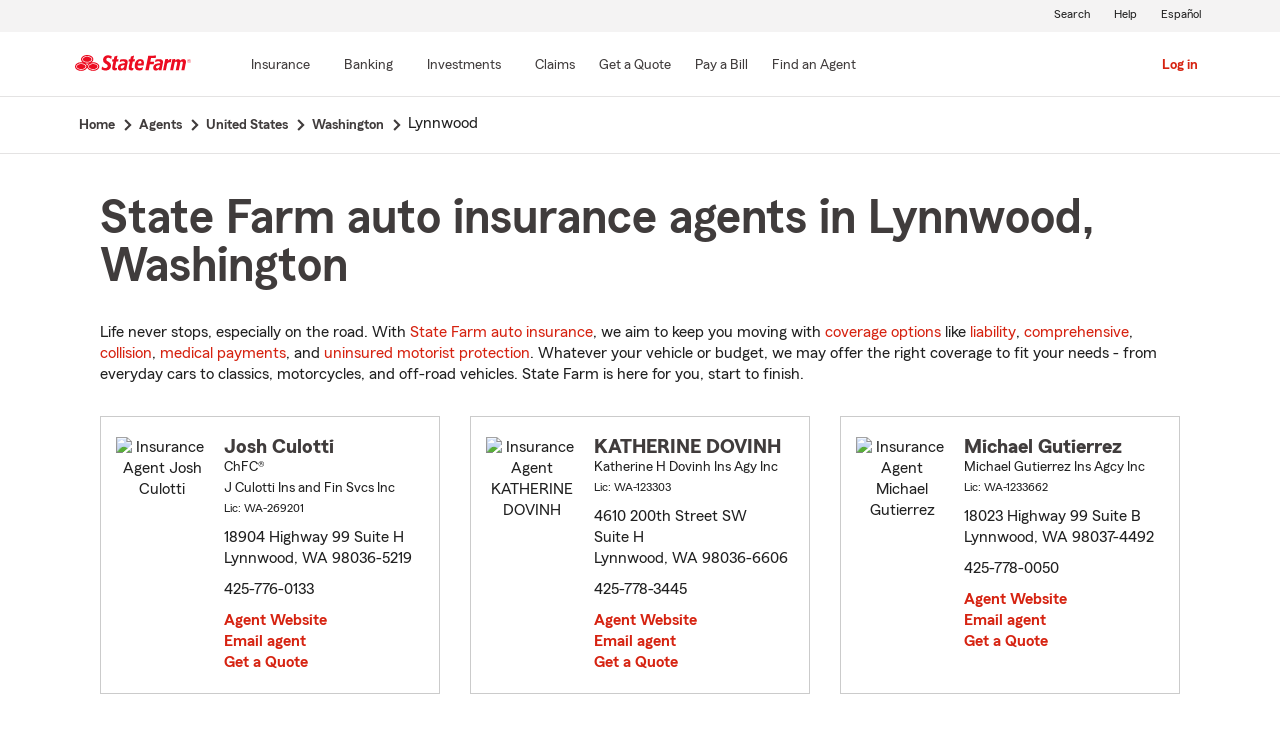

--- FILE ---
content_type: text/html;charset=UTF-8
request_url: https://www.statefarm.com/agent/us/wa/lynnwood
body_size: 5472
content:







	

	
		
		
		
		
		
		
		
	



	

	

	
	
	
		
		
	

	

	

	
	






<!DOCTYPE html>
<html lang="en-US">


	
	
	
	

	
	
	
		<head>
			<title>Lynnwood, Washington Insurance Agents</title>
			<meta http-equiv="Content-Type" content="text/html; charset=UTF-8">
			<meta name="viewport" content="initial-scale=1.0">

			


<link rel="stylesheet"
	href="https://maxcdn.bootstrapcdn.com/bootstrap/4.0.0-alpha.6/css/bootstrap.min.css"
	type="text/css">
<link rel="stylesheet"
	href="https://static2.st8fm.com/en_US/dxl-1x/prod/css/lib/normalize.css"
	type="text/css" />
<link rel="stylesheet"
	href="https://static2.st8fm.com/en_US/dxl-1x/prod/css/1x.core.css"
	type="text/css" />
	


<script type="text/javascript"
	src="https://cdn-pci.optimizely.com/js/8421581994.js"></script>
<script async src="https://invocation.deel.c1.statefarm/deel.js"
	referrerpolicy="no-referrer-when-downgrade"></script>
<!-- <script type="text/javascript"
	src="https://static2.st8fm.com/en_US/applications/b2c/js/lib/launchtms_min.js"></script>  -->
<script type="text/javascript"
	src="https://ajax.googleapis.com/ajax/libs/jquery/3.2.1/jquery.min.js" ></script>
<script type="text/javascript"
	src="https://cdnjs.cloudflare.com/ajax/libs/handlebars.js/4.0.6/handlebars.js" ></script>
<script type="text/javascript"
	src="https://static2.st8fm.com/en_US/dxl-1x/prod/js/1x.core.js"></script>
<script type="text/javascript"
	src="https://static2.st8fm.com/en_US/dxl-1x/prod/js/1x.client.js"></script>
<script type="text/javascript"
	src="https://maxcdn.bootstrapcdn.com/bootstrap/4.0.0/js/bootstrap.min.js"></script>

<script
	src="https://cdnjs.cloudflare.com/ajax/libs/jquery-migrate/3.0.0/jquery-migrate.min.js" ></script>
<script type="text/javascript"
	src="https://cdnjs.cloudflare.com/ajax/libs/jquery.lazy/1.7.6/jquery.lazy.min.js" ></script>
<script type="text/javascript"
	src="https://cdnjs.cloudflare.com/ajax/libs/jquery.lazy/1.7.6/jquery.lazy.plugins.min.js"></script>
<script type="text/javascript"
	src="https://static2.st8fm.com/en_US/dxl/js/min/util.min.js"></script>


			<link itemprop="url" rel="canonical" href="https://www.statefarm.com/agent/us/wa/lynnwood" />
			<link rel="alternate" href="https://es.statefarm.com/agent/us/wa/lynnwood" hreflang="es" />
			
			
			
			
			
			
			
			
			
			
				
				<meta name="description"
					content="Find a nearby Lynnwood, WA insurance agent and get a free quote today! Whatever your insurance needs in Washington, State Farm® is here to help life go right. " />
				
				

				<script>
					if (typeof dataLayer === "undefined") {
						window.dataLayer = {
							da : {}
						};
					}
					window.dataLayer.screenChannel = "agent-locator";
					window.dataLayer.screenId = "lynnwood-wa-insurance-agents";
				</script>
			
			
			
			
			<meta name="format-detection" content="telephone=no">
			


	
	
	
	
		<link href="https://static2.st8fm.com/en_US/applications/agent/sf.gd.aoi.agentlocatormicrosite.agent-ROSA-1.12.0/styles/locator.min.css" rel="stylesheet">
		<!-- <link href="/agent/styles/locator.css" rel="stylesheet"> -->
	


			<meta name="workgroup" content="wg3299"/>
		</head>
	


<body class="-oneX-body--primary" data-language="en">

	
		
		

		
		
		
			<header id="oneX-header" data-type="1x-header-unauth" data-limited="false"
				data-language-url="https://es.statefarm.com/agent/us/wa/lynnwood"></header>
				
			
		
			<section class="-oneX-breadcrumbs -oneX-container-fluid">
			<div>
			<nav aria-label="breadcrumb">
				<ul>
					<li>
						<a href="https://www.statefarm.com">
							<span class="-oneX-breadcrumbs-link-name">
								Home
							</span>
							<span class="-oneX-breadcrumbs-chevron"> </span>
						</a>
					</li>
					<li>
						<a href="https://www.statefarm.com/agent/">
							<span class="-oneX-breadcrumbs-link-name">
								Agents
							</span>
							<span class="-oneX-breadcrumbs-chevron"> </span>
						</a>
					</li>
					<li>
						<a href="https://www.statefarm.com/agent/us">
							<span class="-oneX-breadcrumbs-link-name">
								United States
							</span>
							<span class="-oneX-breadcrumbs-chevron"> </span>
						</a>
					</li>
					<li>
						<a href="https://www.statefarm.com/agent/us/wa">
							<span class="-oneX-breadcrumbs-link-name">
								Washington
							</span>
							<span class="-oneX-breadcrumbs-chevron"> </span>
						</a>
					</li>
					<li>
						<span aria-current="page">
							Lynnwood
						</span>
					</li>
				</ul>
			</nav>
			  </div>
			</section>

		
		
	
	
	<div id="main-content-container" class="-oneX-container  -oneX "
		role="main">
		



<div class="-oneX-container">
	
	

	





<script type='application/ld+json'>

	{
		"@context": "https://schema.org",
		"@type": "WebPage",
		"name": "State Farm auto insurance agents in Lynnwood, Washington",
		"url": "https://www.statefarm.com/agent/us/wa/lynnwood",
		"description": "Get an affordable car insurance quote from a state farm insurance agent in Lynnwood, Washington.",
		"publisher": {
			"@id": "https://www.statefarm.com/#organization"
		},
		"provider": {
			"@id": "https://www.statefarm.com/#organization"
		},
		"mainEntity": {
		  "@type": "ItemList",
		  "itemListElement": [
			
				{
				"@type": "InsuranceAgency",
				"@id": "https://www.statefarm.com/agent/us/wa/lynnwood/josh-culotti-k9lm2bnfbal",
				"name": "Josh Culotti",
				"url": "https://www.statefarm.com/agent/us/wa/lynnwood/josh-culotti-k9lm2bnfbal",
				"description": "Contact Lynnwood State Farm Agent Josh Culotti at 425-776-0133 for life, home, car insurance and more.",
				"address" : {
					"@type": "PostalAddress",
					"streetAddress": "18904 Highway 99 Suite H ",
					"addressLocality": "Lynnwood",
					"addressRegion": "WA",
					"postalCode": "98036-5219",
					"addressCountry": "US"
				},
				"telephone" : "4257760133"
			},
			
				{
				"@type": "InsuranceAgency",
				"@id": "https://www.statefarm.com/agent/us/wa/lynnwood/katherine-dovinh-ntv621ys000",
				"name": "KATHERINE DOVINH",
				"url": "https://www.statefarm.com/agent/us/wa/lynnwood/katherine-dovinh-ntv621ys000",
				"description": "Contact Lynnwood State Farm Agent KATHERINE DOVINH at 425-778-3445 for life, home, car insurance and more.",
				"address" : {
					"@type": "PostalAddress",
					"streetAddress": "4610 200th Street SW Suite H",
					"addressLocality": "Lynnwood",
					"addressRegion": "WA",
					"postalCode": "98036-6606",
					"addressCountry": "US"
				},
				"telephone" : "4257783445"
			},
			
				{
				"@type": "InsuranceAgency",
				"@id": "https://www.statefarm.com/agent/us/wa/lynnwood/michael-gutierrez-jk3m07cswgf",
				"name": "Michael Gutierrez",
				"url": "https://www.statefarm.com/agent/us/wa/lynnwood/michael-gutierrez-jk3m07cswgf",
				"description": "Contact Lynnwood State Farm Agent Michael Gutierrez at 425-778-0050 for life, home, car insurance and more.",
				"address" : {
					"@type": "PostalAddress",
					"streetAddress": "18023 Highway 99 Suite B ",
					"addressLocality": "Lynnwood",
					"addressRegion": "WA",
					"postalCode": "98037-4492",
					"addressCountry": "US"
				},
				"telephone" : "4257780050"
			},
			
				{
				"@type": "InsuranceAgency",
				"@id": "https://www.statefarm.com/agent/us/wa/lynnwood/annie-le-lbp241ys000",
				"name": "Annie Le",
				"url": "https://www.statefarm.com/agent/us/wa/lynnwood/annie-le-lbp241ys000",
				"description": "Contact Lynnwood State Farm Agent Annie Le at 425-787-4300 for life, home, car insurance and more.",
				"address" : {
					"@type": "PostalAddress",
					"streetAddress": "19520 66th Ave W ",
					"addressLocality": "Lynnwood",
					"addressRegion": "WA",
					"postalCode": "98036",
					"addressCountry": "US"
				},
				"telephone" : "4257874300"
			},
			
				{
				"@type": "InsuranceAgency",
				"@id": "https://www.statefarm.com/agent/us/wa/lynnwood/becky-schuler-qzzp01ys000",
				"name": "Becky Schuler",
				"url": "https://www.statefarm.com/agent/us/wa/lynnwood/becky-schuler-qzzp01ys000",
				"description": "Contact Lynnwood State Farm Agent Becky Schuler at 425-742-8700 for life, home, car insurance and more.",
				"address" : {
					"@type": "PostalAddress",
					"streetAddress": "1132 164th Street SW Ste B",
					"addressLocality": "Lynnwood",
					"addressRegion": "WA",
					"postalCode": "98087-8167",
					"addressCountry": "US"
				},
				"telephone" : "4257428700"
			},
			
				{
				"@type": "InsuranceAgency",
				"@id": "https://www.statefarm.com/agent/us/wa/lynnwood/susie-smith-10ksd1ys000",
				"name": "Susie Smith",
				"url": "https://www.statefarm.com/agent/us/wa/lynnwood/susie-smith-10ksd1ys000",
				"description": "Contact Lynnwood State Farm Agent Susie Smith at 425-776-3109 for life, home, car insurance and more.",
				"address" : {
					"@type": "PostalAddress",
					"streetAddress": "19019 36th Ave W Suite D",
					"addressLocality": "Lynnwood",
					"addressRegion": "WA",
					"postalCode": "98036-5713",
					"addressCountry": "US"
				},
				"telephone" : "4257763109"
			}
			
		  ]
		},
		"breadcrumb":{
			"@type":"BreadcrumbList",
			"itemListElement":[
				{
					"@type":"ListItem",
					"position":1,
					"name":"Home",
					"item":"https://www.statefarm.com"
				},
				{
					"@type":"ListItem",
					"position":2,
					"name":"Agents",
					"item":"https://www.statefarm.com/agent/"
				},
				{
					"@type":"ListItem",
					"position":3,
					"name":"United States",
					"item":"https://www.statefarm.com/agent/us"
				},
				{
					"@type":"ListItem",
					"position":4,
					"name":"Washington",
					"item":"https://www.statefarm.com/agent/us/wa"
				},
				{
					"@type":"ListItem",
					"position":5,
					"name":"Lynnwood, Washington",
					"item":"https://www.statefarm.com/agent/us/wa/lynnwood"
				}
			]
		}    
	}

</script>



		<div id="agentListName" class="tenPixel-topSpace">
				<h1 id="AgentListTitle" style="margin-top: 40px;">State Farm auto insurance agents in Lynnwood, Washington</h1>
				<div style="margin-top: 24px;">
					<p>Life never stops, especially on the road. With <a href='https://www.statefarm.com/insurance/auto' class='-oneX-link--inline'>State Farm auto insurance</a>, we aim to keep you moving with <a href='https://www.statefarm.com/insurance/auto/coverage-options'  class='-oneX-link--inline'>coverage options</a> like <a href='https://www.statefarm.com/insurance/auto/coverage-options/liability-coverage'  class='-oneX-link--inline'>liability</a>, <a href='https://www.statefarm.com/insurance/auto/coverage-options/comprehensive-coverage'  class='-oneX-link--inline'>comprehensive</a>, <a href='https://www.statefarm.com/insurance/auto/coverage-options/collision-coverage'  class='-oneX-link--inline'>collision</a>, <a href='https://www.statefarm.com/insurance/auto/coverage-options/medical-payments-coverage'  class='-oneX-link--inline'>medical payments</a>, and <a href='https://www.statefarm.com/insurance/auto/coverage-options/uninsured-and-underinsured-coverage'  class='-oneX-link--inline'>uninsured motorist protection</a>. Whatever your vehicle or budget, we may offer the right coverage to fit your needs - from everyday cars to classics, motorcycles, and off-road vehicles. State Farm is here for you, start to finish.</p>
				</div>
		</div>

		<div class="-oneX-row">
			
				<div class="-oneX-col-xl-4 -oneX-col-lg-4 -oneX-col-md-6 -oneX-col-sm-12 paddingClass" >
					<div id="agent-details-QTKW2BNFQGE" class="borderSeo">
						<div class="row-fluid twentyPixel-topSpace"></div>
						




<div class="assoc-id-class -oneX-row">
	<div class="-oneX-col-4 seo-photo-align">
		<img src="https://ac1.st8fm.com/associate-photos/K/K9LM2BNFBAL/formalColorThumb.jpg" class="agentPictureUrl"
			id="agentPictureUrl-K9LM2BNFBAL"
			alt="Insurance Agent Josh Culotti" />
	</div>
	<div class="-oneX-col-7">
		<div class="-oneX-row -oneX-heading--h5">
			<b>Josh Culotti </b>
		</div>
		<div class="-oneX-row -oneX-body--secondary ">
			
				
					ChFC®
			
		</div>
		<div class="-oneX-row -oneX-body--secondary ">J Culotti Ins and Fin Svcs Inc</div>
		<div class="-oneX-row -oneX-body--tertiary">
			
				<div>Lic:
					WA-269201</div>
			
		</div>
		<div class="row-fluid tenPixel-topSpace"></div>

		<div class="hidden-phone">
			<div class="-oneX-row -oneX-body--primary">
				<div>18904 Highway 99 Suite H</div>
			</div>
			<div class="-oneX-row -oneX-body--primary">
				<div></div>
			</div>
			<div class="-oneX-row -oneX-body--primary">
				<div>Lynnwood,
					WA
					98036-5219</div>
			</div>
		</div>

		<div class="visible-phone">
			<div class="-oneX-row -oneX-body--primary">
				
				
				<a class="-oneX-link--inline"
					href="https://www.statefarm.com/agent/us/wa/lynnwood/josh-culotti-k9lm2bnfbal/map?officeAssociateId=QTKW2BNFQGE&fromLocation=98036-5219"
					target="_blank"> 18904 Highway 99 Suite H<br />
					Lynnwood,&nbsp;WA&nbsp;98036-5219
					<span class="hide-offscreen"> opens in new window</span>
				</a>
			</div>
		</div>

		<div class="row-fluid tenPixel-topSpace"></div>

		<div class="-oneX-row -oneX-body--primary">
			
				<div class="hidden-phone">
					<div>425-776-0133</div>
				</div>
				<div class="visible-phone">
					<a class="-oneX-link--inline" rel="nofollow"
						href="tel:4257760133">425-776-0133</a>
				</div>
			
		</div>

		<div class="row-fluid tenPixel-topSpace"></div>

		
				
			<div class="-oneX-row -oneX-body--primary">
				<a href="https://www.statefarm.com/agent/us/wa/lynnwood/josh-culotti-k9lm2bnfbal" target="_blank"
					title="Agent Website Josh Culotti"
					id="visitAgentSite-QTKW2BNFQGE"
					class="-oneX-link--block">Agent Website</a>
			</div>
			<div class="seo-email-agent -oneX-row -oneX-body--primary">
				<a title="Email Agent Josh Culotti" 
					tabindex="0" role = "link"
					class="-oneX-link--block open-agent-email-link"
					data-associate-id="K9LM2BNFBAL">Email agent</a>
			</div>
			<div class="-oneX-row -oneX-body--primary">
				<a href="https://www.statefarm.com/agent/us/wa/lynnwood/josh-culotti-k9lm2bnfbal#quote-section" target="_blank"
					title="Get a Quote with Josh Culotti"
					id="getQuote-QTKW2BNFQGE"
					class="-oneX-link--block">Get a Quote</a>
			</div>
		
		
		
			
			
				<div class="-oneX-row field-hidden-desktop -oneX-body--primary">
					<a href="sms:4257760133" rel="nofollow"
						title="Text Agent Josh Culotti"
						class="-oneX-link--block">Text Agent</a>
				</div>
			
		
	</div>
</div>

						<div class="row-fluid twentyPixel-topSpace"></div>
					</div>
				</div>
			
				<div class="-oneX-col-xl-4 -oneX-col-lg-4 -oneX-col-md-6 -oneX-col-sm-12 paddingClass" >
					<div id="agent-details-SVTLF4M40P5" class="borderSeo">
						<div class="row-fluid twentyPixel-topSpace"></div>
						




<div class="assoc-id-class -oneX-row">
	<div class="-oneX-col-4 seo-photo-align">
		<img src="https://ac1.st8fm.com/associate-photos/N/NTV621YS000/formalColorThumb.jpg" class="agentPictureUrl"
			id="agentPictureUrl-NTV621YS000"
			alt="Insurance Agent KATHERINE DOVINH" />
	</div>
	<div class="-oneX-col-7">
		<div class="-oneX-row -oneX-heading--h5">
			<b>KATHERINE DOVINH </b>
		</div>
		<div class="-oneX-row -oneX-body--secondary ">
			
		</div>
		<div class="-oneX-row -oneX-body--secondary ">Katherine H Dovinh Ins Agy Inc</div>
		<div class="-oneX-row -oneX-body--tertiary">
			
				<div>Lic:
					WA-123303</div>
			
		</div>
		<div class="row-fluid tenPixel-topSpace"></div>

		<div class="hidden-phone">
			<div class="-oneX-row -oneX-body--primary">
				<div>4610 200th Street SW</div>
			</div>
			<div class="-oneX-row -oneX-body--primary">
				<div>Suite H</div>
			</div>
			<div class="-oneX-row -oneX-body--primary">
				<div>Lynnwood,
					WA
					98036-6606</div>
			</div>
		</div>

		<div class="visible-phone">
			<div class="-oneX-row -oneX-body--primary">
				
				
				<a class="-oneX-link--inline"
					href="https://www.statefarm.com/agent/us/wa/lynnwood/katherine-dovinh-ntv621ys000/map?officeAssociateId=SVTLF4M40P5&fromLocation=98036-6606"
					target="_blank"> 4610 200th Street SW<br />
					Suite H<br />
					Lynnwood,&nbsp;WA&nbsp;98036-6606
					<span class="hide-offscreen"> opens in new window</span>
				</a>
			</div>
		</div>

		<div class="row-fluid tenPixel-topSpace"></div>

		<div class="-oneX-row -oneX-body--primary">
			
				<div class="hidden-phone">
					<div>425-778-3445</div>
				</div>
				<div class="visible-phone">
					<a class="-oneX-link--inline" rel="nofollow"
						href="tel:4257783445">425-778-3445</a>
				</div>
			
		</div>

		<div class="row-fluid tenPixel-topSpace"></div>

		
				
			<div class="-oneX-row -oneX-body--primary">
				<a href="https://www.statefarm.com/agent/us/wa/lynnwood/katherine-dovinh-ntv621ys000" target="_blank"
					title="Agent Website KATHERINE DOVINH"
					id="visitAgentSite-SVTLF4M40P5"
					class="-oneX-link--block">Agent Website</a>
			</div>
			<div class="seo-email-agent -oneX-row -oneX-body--primary">
				<a title="Email Agent KATHERINE DOVINH" 
					tabindex="0" role = "link"
					class="-oneX-link--block open-agent-email-link"
					data-associate-id="NTV621YS000">Email agent</a>
			</div>
			<div class="-oneX-row -oneX-body--primary">
				<a href="https://www.statefarm.com/agent/us/wa/lynnwood/katherine-dovinh-ntv621ys000#quote-section" target="_blank"
					title="Get a Quote with KATHERINE DOVINH"
					id="getQuote-SVTLF4M40P5"
					class="-oneX-link--block">Get a Quote</a>
			</div>
		
		
		
			
			
				<div class="-oneX-row field-hidden-desktop -oneX-body--primary">
					<a href="sms:4257783445" rel="nofollow"
						title="Text Agent KATHERINE DOVINH"
						class="-oneX-link--block">Text Agent</a>
				</div>
			
		
	</div>
</div>

						<div class="row-fluid twentyPixel-topSpace"></div>
					</div>
				</div>
			
				<div class="-oneX-col-xl-4 -oneX-col-lg-4 -oneX-col-md-6 -oneX-col-sm-12 paddingClass" >
					<div id="agent-details-35J1C99VLAL" class="borderSeo">
						<div class="row-fluid twentyPixel-topSpace"></div>
						




<div class="assoc-id-class -oneX-row">
	<div class="-oneX-col-4 seo-photo-align">
		<img src="https://ac2.st8fm.com/associate-photos/J/JK3M07CSWGF/formalColorThumb.jpg" class="agentPictureUrl"
			id="agentPictureUrl-JK3M07CSWGF"
			alt="Insurance Agent Michael Gutierrez" />
	</div>
	<div class="-oneX-col-7">
		<div class="-oneX-row -oneX-heading--h5">
			<b>Michael Gutierrez </b>
		</div>
		<div class="-oneX-row -oneX-body--secondary ">
			
		</div>
		<div class="-oneX-row -oneX-body--secondary ">Michael Gutierrez Ins Agcy Inc</div>
		<div class="-oneX-row -oneX-body--tertiary">
			
				<div>Lic:
					WA-1233662</div>
			
		</div>
		<div class="row-fluid tenPixel-topSpace"></div>

		<div class="hidden-phone">
			<div class="-oneX-row -oneX-body--primary">
				<div>18023 Highway 99 Suite B</div>
			</div>
			<div class="-oneX-row -oneX-body--primary">
				<div></div>
			</div>
			<div class="-oneX-row -oneX-body--primary">
				<div>Lynnwood,
					WA
					98037-4492</div>
			</div>
		</div>

		<div class="visible-phone">
			<div class="-oneX-row -oneX-body--primary">
				
				
				<a class="-oneX-link--inline"
					href="https://www.statefarm.com/agent/us/wa/lynnwood/michael-gutierrez-jk3m07cswgf/map?officeAssociateId=35J1C99VLAL&fromLocation=98037-4492"
					target="_blank"> 18023 Highway 99 Suite B<br />
					Lynnwood,&nbsp;WA&nbsp;98037-4492
					<span class="hide-offscreen"> opens in new window</span>
				</a>
			</div>
		</div>

		<div class="row-fluid tenPixel-topSpace"></div>

		<div class="-oneX-row -oneX-body--primary">
			
				<div class="hidden-phone">
					<div>425-778-0050</div>
				</div>
				<div class="visible-phone">
					<a class="-oneX-link--inline" rel="nofollow"
						href="tel:4257780050">425-778-0050</a>
				</div>
			
		</div>

		<div class="row-fluid tenPixel-topSpace"></div>

		
				
			<div class="-oneX-row -oneX-body--primary">
				<a href="https://www.statefarm.com/agent/us/wa/lynnwood/michael-gutierrez-jk3m07cswgf" target="_blank"
					title="Agent Website Michael Gutierrez"
					id="visitAgentSite-35J1C99VLAL"
					class="-oneX-link--block">Agent Website</a>
			</div>
			<div class="seo-email-agent -oneX-row -oneX-body--primary">
				<a title="Email Agent Michael Gutierrez" 
					tabindex="0" role = "link"
					class="-oneX-link--block open-agent-email-link"
					data-associate-id="JK3M07CSWGF">Email agent</a>
			</div>
			<div class="-oneX-row -oneX-body--primary">
				<a href="https://www.statefarm.com/agent/us/wa/lynnwood/michael-gutierrez-jk3m07cswgf#quote-section" target="_blank"
					title="Get a Quote with Michael Gutierrez"
					id="getQuote-35J1C99VLAL"
					class="-oneX-link--block">Get a Quote</a>
			</div>
		
		
		
			
			
				<div class="-oneX-row field-hidden-desktop -oneX-body--primary">
					<a href="sms:4257780050" rel="nofollow"
						title="Text Agent Michael Gutierrez"
						class="-oneX-link--block">Text Agent</a>
				</div>
			
		
	</div>
</div>

						<div class="row-fluid twentyPixel-topSpace"></div>
					</div>
				</div>
			
				<div class="-oneX-col-xl-4 -oneX-col-lg-4 -oneX-col-md-6 -oneX-col-sm-12 paddingClass" >
					<div id="agent-details-HWZL55301AL" class="borderSeo">
						<div class="row-fluid twentyPixel-topSpace"></div>
						




<div class="assoc-id-class -oneX-row">
	<div class="-oneX-col-4 seo-photo-align">
		<img src="https://ac1.st8fm.com/associate-photos/L/LBP241YS000/formalColorThumb.jpg" class="agentPictureUrl"
			id="agentPictureUrl-LBP241YS000"
			alt="Insurance Agent Annie Le" />
	</div>
	<div class="-oneX-col-7">
		<div class="-oneX-row -oneX-heading--h5">
			<b>Annie Le </b>
		</div>
		<div class="-oneX-row -oneX-body--secondary ">
			
		</div>
		<div class="-oneX-row -oneX-body--secondary ">Annie Le Insurance Agency Inc</div>
		<div class="-oneX-row -oneX-body--tertiary">
			
				<div>Lic:
					WA-1019916</div>
			
		</div>
		<div class="row-fluid tenPixel-topSpace"></div>

		<div class="hidden-phone">
			<div class="-oneX-row -oneX-body--primary">
				<div>19520 66th Ave W</div>
			</div>
			<div class="-oneX-row -oneX-body--primary">
				<div></div>
			</div>
			<div class="-oneX-row -oneX-body--primary">
				<div>Lynnwood,
					WA
					98036</div>
			</div>
		</div>

		<div class="visible-phone">
			<div class="-oneX-row -oneX-body--primary">
				
				
				<a class="-oneX-link--inline"
					href="https://www.statefarm.com/agent/us/wa/lynnwood/annie-le-lbp241ys000/map?officeAssociateId=HWZL55301AL&fromLocation=98036"
					target="_blank"> 19520 66th Ave W<br />
					Lynnwood,&nbsp;WA&nbsp;98036
					<span class="hide-offscreen"> opens in new window</span>
				</a>
			</div>
		</div>

		<div class="row-fluid tenPixel-topSpace"></div>

		<div class="-oneX-row -oneX-body--primary">
			
				<div class="hidden-phone">
					<div>425-787-4300</div>
				</div>
				<div class="visible-phone">
					<a class="-oneX-link--inline" rel="nofollow"
						href="tel:4257874300">425-787-4300</a>
				</div>
			
		</div>

		<div class="row-fluid tenPixel-topSpace"></div>

		
				
			<div class="-oneX-row -oneX-body--primary">
				<a href="https://www.statefarm.com/agent/us/wa/lynnwood/annie-le-lbp241ys000" target="_blank"
					title="Agent Website Annie Le"
					id="visitAgentSite-HWZL55301AL"
					class="-oneX-link--block">Agent Website</a>
			</div>
			<div class="seo-email-agent -oneX-row -oneX-body--primary">
				<a title="Email Agent Annie Le" 
					tabindex="0" role = "link"
					class="-oneX-link--block open-agent-email-link"
					data-associate-id="LBP241YS000">Email agent</a>
			</div>
			<div class="-oneX-row -oneX-body--primary">
				<a href="https://www.statefarm.com/agent/us/wa/lynnwood/annie-le-lbp241ys000#quote-section" target="_blank"
					title="Get a Quote with Annie Le"
					id="getQuote-HWZL55301AL"
					class="-oneX-link--block">Get a Quote</a>
			</div>
		
		
		
			
			
				<div class="-oneX-row field-hidden-desktop -oneX-body--primary">
					<a href="sms:4257874300" rel="nofollow"
						title="Text Agent Annie Le"
						class="-oneX-link--block">Text Agent</a>
				</div>
			
		
	</div>
</div>

						<div class="row-fluid twentyPixel-topSpace"></div>
					</div>
				</div>
			
				<div class="-oneX-col-xl-4 -oneX-col-lg-4 -oneX-col-md-6 -oneX-col-sm-12 paddingClass" >
					<div id="agent-details-KSRY24M4NP5" class="borderSeo">
						<div class="row-fluid twentyPixel-topSpace"></div>
						




<div class="assoc-id-class -oneX-row">
	<div class="-oneX-col-4 seo-photo-align">
		<img src="https://ac2.st8fm.com/associate-photos/Q/QZZP01YS000/formalColorThumb.jpg" class="agentPictureUrl"
			id="agentPictureUrl-QZZP01YS000"
			alt="Insurance Agent Becky Schuler" />
	</div>
	<div class="-oneX-col-7">
		<div class="-oneX-row -oneX-heading--h5">
			<b>Becky Schuler </b>
		</div>
		<div class="-oneX-row -oneX-body--secondary ">
			
		</div>
		<div class="-oneX-row -oneX-body--secondary ">Becky Schuler Ins Agcy Inc</div>
		<div class="-oneX-row -oneX-body--tertiary">
			
				<div>Lic:
					WA-805856</div>
			
		</div>
		<div class="row-fluid tenPixel-topSpace"></div>

		<div class="hidden-phone">
			<div class="-oneX-row -oneX-body--primary">
				<div>1132 164th Street SW</div>
			</div>
			<div class="-oneX-row -oneX-body--primary">
				<div>Ste B</div>
			</div>
			<div class="-oneX-row -oneX-body--primary">
				<div>Lynnwood,
					WA
					98087-8167</div>
			</div>
		</div>

		<div class="visible-phone">
			<div class="-oneX-row -oneX-body--primary">
				
				
				<a class="-oneX-link--inline"
					href="https://www.statefarm.com/agent/us/wa/lynnwood/becky-schuler-qzzp01ys000/map?officeAssociateId=KSRY24M4NP5&fromLocation=98087-8167"
					target="_blank"> 1132 164th Street SW<br />
					Ste B<br />
					Lynnwood,&nbsp;WA&nbsp;98087-8167
					<span class="hide-offscreen"> opens in new window</span>
				</a>
			</div>
		</div>

		<div class="row-fluid tenPixel-topSpace"></div>

		<div class="-oneX-row -oneX-body--primary">
			
				<div class="hidden-phone">
					<div>425-742-8700</div>
				</div>
				<div class="visible-phone">
					<a class="-oneX-link--inline" rel="nofollow"
						href="tel:4257428700">425-742-8700</a>
				</div>
			
		</div>

		<div class="row-fluid tenPixel-topSpace"></div>

		
				
			<div class="-oneX-row -oneX-body--primary">
				<a href="https://www.statefarm.com/agent/us/wa/lynnwood/becky-schuler-qzzp01ys000" target="_blank"
					title="Agent Website Becky Schuler"
					id="visitAgentSite-KSRY24M4NP5"
					class="-oneX-link--block">Agent Website</a>
			</div>
			<div class="seo-email-agent -oneX-row -oneX-body--primary">
				<a title="Email Agent Becky Schuler" 
					tabindex="0" role = "link"
					class="-oneX-link--block open-agent-email-link"
					data-associate-id="QZZP01YS000">Email agent</a>
			</div>
			<div class="-oneX-row -oneX-body--primary">
				<a href="https://www.statefarm.com/agent/us/wa/lynnwood/becky-schuler-qzzp01ys000#quote-section" target="_blank"
					title="Get a Quote with Becky Schuler"
					id="getQuote-KSRY24M4NP5"
					class="-oneX-link--block">Get a Quote</a>
			</div>
		
		
		
			
			
				<div class="-oneX-row field-hidden-desktop -oneX-body--primary">
					<a href="sms:4257428700" rel="nofollow"
						title="Text Agent Becky Schuler"
						class="-oneX-link--block">Text Agent</a>
				</div>
			
		
	</div>
</div>

						<div class="row-fluid twentyPixel-topSpace"></div>
					</div>
				</div>
			
				<div class="-oneX-col-xl-4 -oneX-col-lg-4 -oneX-col-md-6 -oneX-col-sm-12 paddingClass" >
					<div id="agent-details-VQJQ04M4KP5" class="borderSeo">
						<div class="row-fluid twentyPixel-topSpace"></div>
						




<div class="assoc-id-class -oneX-row">
	<div class="-oneX-col-4 seo-photo-align">
		<img src="https://ac1.st8fm.com/associate-photos/1/10KSD1YS000/formalColorThumb.jpg" class="agentPictureUrl"
			id="agentPictureUrl-10KSD1YS000"
			alt="Insurance Agent Susie Smith" />
	</div>
	<div class="-oneX-col-7">
		<div class="-oneX-row -oneX-heading--h5">
			<b>Susie Smith </b>
		</div>
		<div class="-oneX-row -oneX-body--secondary ">
			
		</div>
		<div class="-oneX-row -oneX-body--secondary ">Susie K Smith Ins Agcy Inc</div>
		<div class="-oneX-row -oneX-body--tertiary">
			
				<div>Lic:
					WA-232681</div>
			
		</div>
		<div class="row-fluid tenPixel-topSpace"></div>

		<div class="hidden-phone">
			<div class="-oneX-row -oneX-body--primary">
				<div>19019 36th Ave W</div>
			</div>
			<div class="-oneX-row -oneX-body--primary">
				<div>Suite D</div>
			</div>
			<div class="-oneX-row -oneX-body--primary">
				<div>Lynnwood,
					WA
					98036-5713</div>
			</div>
		</div>

		<div class="visible-phone">
			<div class="-oneX-row -oneX-body--primary">
				
				
				<a class="-oneX-link--inline"
					href="https://www.statefarm.com/agent/us/wa/lynnwood/susie-smith-10ksd1ys000/map?officeAssociateId=VQJQ04M4KP5&fromLocation=98036-5713"
					target="_blank"> 19019 36th Ave W<br />
					Suite D<br />
					Lynnwood,&nbsp;WA&nbsp;98036-5713
					<span class="hide-offscreen"> opens in new window</span>
				</a>
			</div>
		</div>

		<div class="row-fluid tenPixel-topSpace"></div>

		<div class="-oneX-row -oneX-body--primary">
			
				<div class="hidden-phone">
					<div>425-776-3109</div>
				</div>
				<div class="visible-phone">
					<a class="-oneX-link--inline" rel="nofollow"
						href="tel:4257763109">425-776-3109</a>
				</div>
			
		</div>

		<div class="row-fluid tenPixel-topSpace"></div>

		
				
			<div class="-oneX-row -oneX-body--primary">
				<a href="https://www.statefarm.com/agent/us/wa/lynnwood/susie-smith-10ksd1ys000" target="_blank"
					title="Agent Website Susie Smith"
					id="visitAgentSite-VQJQ04M4KP5"
					class="-oneX-link--block">Agent Website</a>
			</div>
			<div class="seo-email-agent -oneX-row -oneX-body--primary">
				<a title="Email Agent Susie Smith" 
					tabindex="0" role = "link"
					class="-oneX-link--block open-agent-email-link"
					data-associate-id="10KSD1YS000">Email agent</a>
			</div>
			<div class="-oneX-row -oneX-body--primary">
				<a href="https://www.statefarm.com/agent/us/wa/lynnwood/susie-smith-10ksd1ys000#quote-section" target="_blank"
					title="Get a Quote with Susie Smith"
					id="getQuote-VQJQ04M4KP5"
					class="-oneX-link--block">Get a Quote</a>
			</div>
		
		
		
			
			
				<div class="-oneX-row field-hidden-desktop -oneX-body--primary">
					<a href="sms:4257763109" rel="nofollow"
						title="Text Agent Susie Smith"
						class="-oneX-link--block">Text Agent</a>
				</div>
			
		
	</div>
</div>

						<div class="row-fluid twentyPixel-topSpace"></div>
					</div>
				</div>
			

			<input name="contextPath" id="contextPath"
				value="/agent" type="hidden">

			<div id="currentPageId ">
				<input name="currentPage" id="agentListPage" value="agentListPage"
					type="hidden">
			</div>
		</div>

		<div class="tenPixel-topSpace" style="margin-top: 40px;">
			<h2 class="-oneX-heading--h4">Home & Property Insurance in Lynnwood, Washington</h2>
			<div style="margin-top: 24px;">
				<p>Whether you rent or own a home in Washington, State Farm helps protect the place you love with <a href='https://www.statefarm.com/insurance/homeowners'  class='-oneX-link--inline'>home and property insurance</a>. Homeowners insurance helps covers losses from wind, hail, lightning, and more. <a href='https://www.statefarm.com/insurance/condo-unit-owners'  class='-oneX-link--inline'>Condo owners insurance</a> can help protect their units from theft and fire, while <a href='https://www.statefarm.com/insurance/renters'  class='-oneX-link--inline'>renters insurance</a> can help safeguard belongings like smartphones and furniture.</p><p><a href='https://www.statefarm.com/insurance/bundling'  class='-oneX-link--inline'>Bundle your State Farm auto insurance</a> with a home or renters policy and you could save <sup>1</sup>. Get a quote today and see your options.</p>
			</div>
		</div>

		<div class="tenPixel-topSpace -oneX-body--footnote" style="margin-top: 40px;">
			<hr/>
			<div style="margin-top: 40px;">
				<p><sup>1</sup> Customers may always choose to purchase only one policy, but the discount for two or more purchases of different lines of insurance will not then apply. Savings, discount names, percentages, availability and eligibility may vary by state.</p><p>Please remember that the preceding descriptions contain only a general description of available coverages and are not a statement of contract. All coverages are subject to all policy provisions and applicable endorsements. Coverage options may vary by state. To learn more about auto insurance coverage in your state, find a <a href='https://www.statefarm.com/agent'  class='-oneX-link--inline'>State Farm agent</a>.</p><p>Discounts and their availability may vary by state and eligibility requirements. Not all vehicles or drivers are eligible for discounts.</p><p>State Farm Mutual Automobile Insurance Company<br/>State Farm Indemnity Company<br/>Bloomington, IL</p><p>State Farm County Mutual Insurance Company of Texas<br/>Richardson, TX</p><p>State Farm Fire and Casualty Company<br/>State Farm General Insurance Company<br/>Bloomington, IL</p><p>State Farm Florida Insurance Company<br/>Tallahassee, FL</p><p>State Farm Lloyds<br/>Richardson, TX</p>
			</div>
		</div>		
</div>

	</div>
	
		
		
			<footer data-type="1x-footer"></footer>
		
	
	











	<script type="text/javascript"
		src="https://static2.st8fm.com/en_US/applications/agent/sf.gd.aoi.agentlocatormicrosite.agent-ROSA-1.12.0/scripts/standardSearch.min.js"></script>

</body>
</html>
